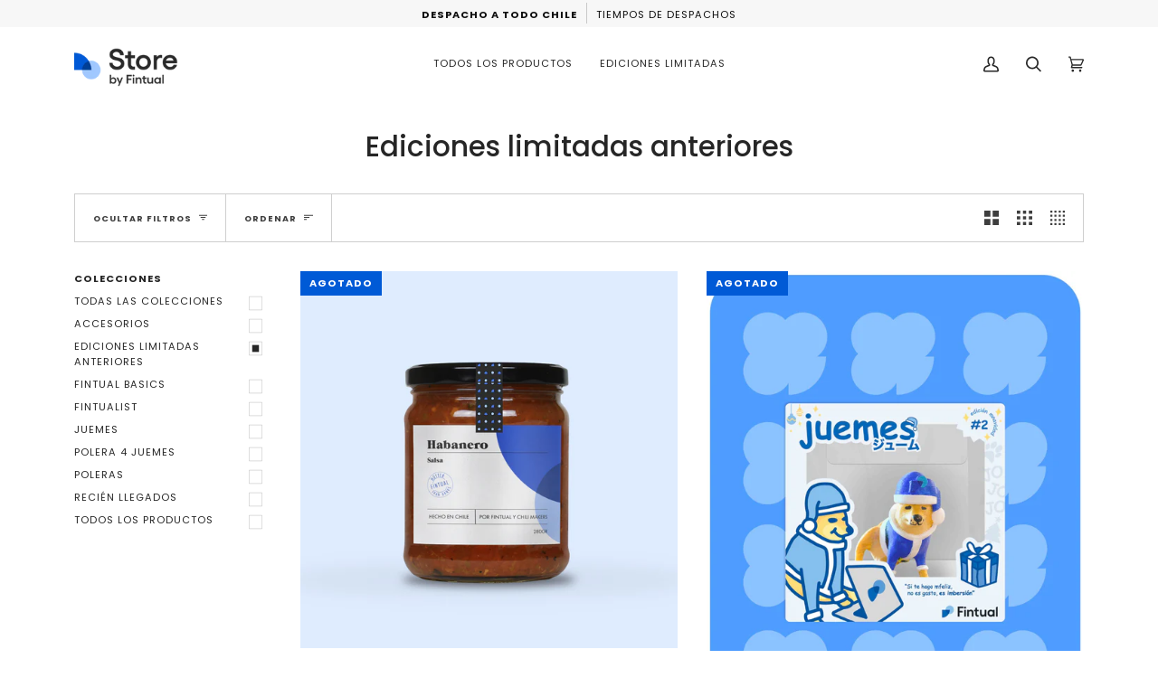

--- FILE ---
content_type: text/css
request_url: https://store.fintual.cl/cdn/shop/t/14/assets/font-settings.css?v=111077080223997410811759331990
body_size: 140
content:
@font-face{font-family:Poppins;font-weight:500;font-style:normal;font-display:swap;src:url(//store.fintual.cl/cdn/fonts/poppins/poppins_n5.ad5b4b72b59a00358afc706450c864c3c8323842.woff2?h1=c3RvcmUuZmludHVhbC5jb20&h2=c3RvcmUuZmludHVhbC5jbA&h3=ZmludHVhbC1zaG9wLmFjY291bnQubXlzaG9waWZ5LmNvbQ&hmac=d9af04deca99597232bb89343215db341ad47b9c0d12ea361b9478ef1f93bbd0) format("woff2"),url(//store.fintual.cl/cdn/fonts/poppins/poppins_n5.33757fdf985af2d24b32fcd84c9a09224d4b2c39.woff?h1=c3RvcmUuZmludHVhbC5jb20&h2=c3RvcmUuZmludHVhbC5jbA&h3=ZmludHVhbC1zaG9wLmFjY291bnQubXlzaG9waWZ5LmNvbQ&hmac=1c778fc41d66cfed673d7a0be4ecff114d3947a12fe314addc4e74091bb8c252) format("woff")}@font-face{font-family:Poppins;font-weight:400;font-style:normal;font-display:swap;src:url(//store.fintual.cl/cdn/fonts/poppins/poppins_n4.0ba78fa5af9b0e1a374041b3ceaadf0a43b41362.woff2?h1=c3RvcmUuZmludHVhbC5jb20&h2=c3RvcmUuZmludHVhbC5jbA&h3=ZmludHVhbC1zaG9wLmFjY291bnQubXlzaG9waWZ5LmNvbQ&hmac=988f24a9d82a89be49e286f88176d4e70d74265b0b0a677f99cbf9cca733cf3b) format("woff2"),url(//store.fintual.cl/cdn/fonts/poppins/poppins_n4.214741a72ff2596839fc9760ee7a770386cf16ca.woff?h1=c3RvcmUuZmludHVhbC5jb20&h2=c3RvcmUuZmludHVhbC5jbA&h3=ZmludHVhbC1zaG9wLmFjY291bnQubXlzaG9waWZ5LmNvbQ&hmac=acebb9c57c73976a93e0c1c8af8755c3d98b7f43e7fa3e6fb2533d603f2db628) format("woff")}@font-face{font-family:Poppins;font-weight:400;font-style:normal;font-display:swap;src:url(//store.fintual.cl/cdn/fonts/poppins/poppins_n4.0ba78fa5af9b0e1a374041b3ceaadf0a43b41362.woff2?h1=c3RvcmUuZmludHVhbC5jb20&h2=c3RvcmUuZmludHVhbC5jbA&h3=ZmludHVhbC1zaG9wLmFjY291bnQubXlzaG9waWZ5LmNvbQ&hmac=988f24a9d82a89be49e286f88176d4e70d74265b0b0a677f99cbf9cca733cf3b) format("woff2"),url(//store.fintual.cl/cdn/fonts/poppins/poppins_n4.214741a72ff2596839fc9760ee7a770386cf16ca.woff?h1=c3RvcmUuZmludHVhbC5jb20&h2=c3RvcmUuZmludHVhbC5jbA&h3=ZmludHVhbC1zaG9wLmFjY291bnQubXlzaG9waWZ5LmNvbQ&hmac=acebb9c57c73976a93e0c1c8af8755c3d98b7f43e7fa3e6fb2533d603f2db628) format("woff")}@font-face{font-family:Poppins;font-weight:700;font-style:normal;font-display:swap;src:url(//store.fintual.cl/cdn/fonts/poppins/poppins_n7.56758dcf284489feb014a026f3727f2f20a54626.woff2?h1=c3RvcmUuZmludHVhbC5jb20&h2=c3RvcmUuZmludHVhbC5jbA&h3=ZmludHVhbC1zaG9wLmFjY291bnQubXlzaG9waWZ5LmNvbQ&hmac=182303ab4655f5f762450d53c34c60cb5387912e499952d99522581270677048) format("woff2"),url(//store.fintual.cl/cdn/fonts/poppins/poppins_n7.f34f55d9b3d3205d2cd6f64955ff4b36f0cfd8da.woff?h1=c3RvcmUuZmludHVhbC5jb20&h2=c3RvcmUuZmludHVhbC5jbA&h3=ZmludHVhbC1zaG9wLmFjY291bnQubXlzaG9waWZ5LmNvbQ&hmac=0bb344f0b0bf1cd3306f9c429f5588a7b56d2ac6f582263041dea258658400e3) format("woff")}@font-face{font-family:Poppins;font-weight:700;font-style:normal;font-display:swap;src:url(//store.fintual.cl/cdn/fonts/poppins/poppins_n7.56758dcf284489feb014a026f3727f2f20a54626.woff2?h1=c3RvcmUuZmludHVhbC5jb20&h2=c3RvcmUuZmludHVhbC5jbA&h3=ZmludHVhbC1zaG9wLmFjY291bnQubXlzaG9waWZ5LmNvbQ&hmac=182303ab4655f5f762450d53c34c60cb5387912e499952d99522581270677048) format("woff2"),url(//store.fintual.cl/cdn/fonts/poppins/poppins_n7.f34f55d9b3d3205d2cd6f64955ff4b36f0cfd8da.woff?h1=c3RvcmUuZmludHVhbC5jb20&h2=c3RvcmUuZmludHVhbC5jbA&h3=ZmludHVhbC1zaG9wLmFjY291bnQubXlzaG9waWZ5LmNvbQ&hmac=0bb344f0b0bf1cd3306f9c429f5588a7b56d2ac6f582263041dea258658400e3) format("woff")}@font-face{font-family:Poppins;font-weight:700;font-style:normal;font-display:swap;src:url(//store.fintual.cl/cdn/fonts/poppins/poppins_n7.56758dcf284489feb014a026f3727f2f20a54626.woff2?h1=c3RvcmUuZmludHVhbC5jb20&h2=c3RvcmUuZmludHVhbC5jbA&h3=ZmludHVhbC1zaG9wLmFjY291bnQubXlzaG9waWZ5LmNvbQ&hmac=182303ab4655f5f762450d53c34c60cb5387912e499952d99522581270677048) format("woff2"),url(//store.fintual.cl/cdn/fonts/poppins/poppins_n7.f34f55d9b3d3205d2cd6f64955ff4b36f0cfd8da.woff?h1=c3RvcmUuZmludHVhbC5jb20&h2=c3RvcmUuZmludHVhbC5jbA&h3=ZmludHVhbC1zaG9wLmFjY291bnQubXlzaG9waWZ5LmNvbQ&hmac=0bb344f0b0bf1cd3306f9c429f5588a7b56d2ac6f582263041dea258658400e3) format("woff")}@font-face{font-family:Poppins;font-weight:400;font-style:italic;font-display:swap;src:url(//store.fintual.cl/cdn/fonts/poppins/poppins_i4.846ad1e22474f856bd6b81ba4585a60799a9f5d2.woff2?h1=c3RvcmUuZmludHVhbC5jb20&h2=c3RvcmUuZmludHVhbC5jbA&h3=ZmludHVhbC1zaG9wLmFjY291bnQubXlzaG9waWZ5LmNvbQ&hmac=392894241e404b963581e262b7dae6a30d7834d8bfd6ba4af77ed08dd37d3948) format("woff2"),url(//store.fintual.cl/cdn/fonts/poppins/poppins_i4.56b43284e8b52fc64c1fd271f289a39e8477e9ec.woff?h1=c3RvcmUuZmludHVhbC5jb20&h2=c3RvcmUuZmludHVhbC5jbA&h3=ZmludHVhbC1zaG9wLmFjY291bnQubXlzaG9waWZ5LmNvbQ&hmac=159c9ee2a8e64004dd313dae6f35860ad3f72892c95c74872cbc942ece7d727a) format("woff")}@font-face{font-family:Poppins;font-weight:700;font-style:italic;font-display:swap;src:url(//store.fintual.cl/cdn/fonts/poppins/poppins_i7.42fd71da11e9d101e1e6c7932199f925f9eea42d.woff2?h1=c3RvcmUuZmludHVhbC5jb20&h2=c3RvcmUuZmludHVhbC5jbA&h3=ZmludHVhbC1zaG9wLmFjY291bnQubXlzaG9waWZ5LmNvbQ&hmac=3994d59581eec5fb5178bcd4e03ccfa1c3b8a2202afb271f5607db65d51e7690) format("woff2"),url(//store.fintual.cl/cdn/fonts/poppins/poppins_i7.ec8499dbd7616004e21155106d13837fff4cf556.woff?h1=c3RvcmUuZmludHVhbC5jb20&h2=c3RvcmUuZmludHVhbC5jbA&h3=ZmludHVhbC1zaG9wLmFjY291bnQubXlzaG9waWZ5LmNvbQ&hmac=732bc72bd92f13e4079771be502f29be33a6d96cd22c4ad19861916f3b6acbd0) format("woff")}
/*# sourceMappingURL=/cdn/shop/t/14/assets/font-settings.css.map?v=111077080223997410811759331990 */
